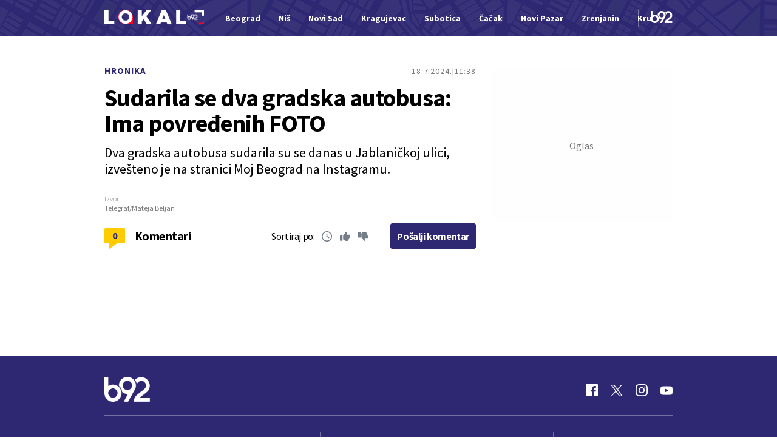

--- FILE ---
content_type: text/html; charset=UTF-8
request_url: https://www.b92.net/svi-komentari/41075
body_size: 13676
content:
<!DOCTYPE html>
<html lang="sr">
<head>

    
    <title>Svi komentari -  Sudarila se dva gradska autobusa: Ima povređenih FOTO  -  B92</title>
    <meta charset="UTF-8">

    <meta name="viewport" content="width=device-width, initial-scale=1.0">
    <meta name="app-context" content="page">
    <meta name="robots" content="max-image-preview:large">
    
                    <meta name="type" content="Vesti">
    <meta name="author" content="B92">
    <meta name="description" content="Dva gradska autobusa sudarila su se danas u Jablaničkoj ulici, izvešteno je na stranici Moj Beograd na Instagramu.">
    <meta name="keywords" content="B92, najnovije vesti">
    
            <meta name="theme-color" content="#2e2873">
            <meta name="locale" content="sr_RS">
    <meta name="url" content="https://www.b92.net/svi-komentari/41075">
    <meta name="image" content="https://www.b92.net/data/images/2024-05-27/30731_shutterstock-1676560699_f.jpg" />

    

    <link rel="canonical" href="https://www.b92.net/svi-komentari/41075">

    
    
    <!-- UPSCORE LANDING START -->
    <script> (function(u,p,s,c,r){u[r]=u[r]||function(p){(u[r].q=u[r].q||[]).push(p)},u[r].ls=1*new Date();
        var a=p.createElement(s),m=p.getElementsByTagName(s)[0];a.async=1;a.src=c;m.parentNode.insertBefore(a,m) })
        (window,document,'script','//files.upscore.com/async/upScore.js','upScore');
            upScore({
        config:{
            domain: 'b92.net',
            article: '#article-content',
            track_positions: true
        },
        data: {
                    section: 'Lokal',
                    taxonomy: 'Hronika,Beograd, autobus, sudar,Telegraf/Mateja Beljan',
            object_id: '41075-com',
            pubdate: '2024-07-18T11:38:00+02:00',
            author: 'KK111',
            object_type: 'comments',
        }});
    </script>
    <!-- UPSCORE LANDING END -->

    
    <meta property="og:title" content='Sudarila se dva gradska autobusa: Ima povređenih FOTO'>
    <meta property="og:locale" content="sr_RS">
    <meta property="og:type" content="Vesti">
    <meta property="og:url" content='https://www.b92.net/svi-komentari/41075'>
    <meta property="og:image" content="https://www.b92.net/data/images/2024-05-27/30731_shutterstock-1676560699_f.jpg" />
    <meta property="og:keywords" content="B92, najnovije vesti">
    <meta property="og:description" content="Dva gradska autobusa sudarila su se danas u Jablaničkoj ulici, izvešteno je na stranici Moj Beograd na Instagramu.">
    <meta property="og:site_name" content="B92.net">
    <meta property="og:theme-color" content="#FF4B51">
    

    <meta name="twitter:title" content='Sudarila se dva gradska autobusa: Ima povređenih FOTO'>
    <meta name="twitter:locale" content="sr_RS">
    <meta name="tw:type" content="Vesti">
    <meta name="twitter:url" content="https://www.b92.net/svi-komentari/41075">
    <meta name="twitter:keywords" content="B92, najnovije vesti">
    <meta name="twitter:description" content="Dva gradska autobusa sudarila su se danas u Jablaničkoj ulici, izvešteno je na stranici Moj Beograd na Instagramu.">
    <meta name="twitter:theme-color" content="#FF4B51">
    <meta name="twitter:image" content="https://www.b92.net/data/images/2024-05-27/30731_shutterstock-1676560699_f.jpg" />
    <meta property="fb:pages" content="293558305836">

    
    <!--ios compatibility-->
    <meta name="apple-mobile-web-app-capable" content="yes">
    <meta name="apple-mobile-web-app-title" content='Svi komentari -  Sudarila se dva gradska autobusa: Ima povređenih FOTO  -  B92'>
    <link rel="apple-touch-icon" href="/files/b92/img/icons/apple-icon-144x144.png">

    <!--Android compatibility-->
    <meta name="mobile-web-app-capable" content="yes">
    <meta name="application-name" content='Svi komentari -  Sudarila se dva gradska autobusa: Ima povređenih FOTO  -  B92'>

        <script src="https://js.hcaptcha.com/1/api.js?hl=sr" async defer></script>

    <meta name="msapplication-TileColor" content="#312670">
    <meta name="msapplication-TileImage" content="/files/b92/img/icons/ms-icon-144x144.png">

        <script type="application/ld+json">
    {
        "@context": "http://schema.org",
        "@type": "NewsArticle",
        "mainEntityOfPage": {
            "@type": "WebPage",
            "@id": "https://www.b92.net/lokal/beograd/hronika/41075/sudarila-se-dva-gradska-autobusa-ima-povredjenih-foto/vest"
        },
        "headline": "Sudarila se dva gradska autobusa: Ima povređenih FOTO",
        "articleBody": "Na fotografiji koju su objavili vidi se da su dva autobusa Gradskog saobraćajnog preduzeća&amp;nbsp;naletela jedno na drugo.Povređene su dve putnice, u svakom autobusu po jedna žena zadobila je povrede, dok su vozači pro&amp;scaron;li bez povreda, kazali su nam u GSP.Oba autobusa radila su na liniji 52.&amp;nbsp;&amp;nbsp;&amp;nbsp;&amp;nbsp;&amp;nbsp;Прикажи ову објаву у апликацији Instagram&amp;nbsp;&amp;nbsp;&amp;nbsp;&amp;nbsp;&amp;nbsp;&amp;nbsp;&amp;nbsp;&amp;nbsp;&amp;nbsp;&amp;nbsp;&amp;nbsp;Објава коју дели MOJ - BEOGRAD (@moj_beo_grad_)&amp;nbsp;",
        "wordCount": 79,
        "image":
            [
                "https://www.b92.net/data/images/2024-05-27/30731_shutterstock-1676560699_orig.jpg",
                "https://www.b92.net/data/images/2024-05-27/30731_shutterstock-1676560699_s.jpg",
                "https://www.b92.net/data/images/2024-05-27/30731_shutterstock-1676560699_f.jpg"
            ],
        "datePublished": "2024-07-18T11:38:00+02:00",
        "dateModified": "2024-07-18T11:38:00+02:00",
        "author": {
            "@type": "Person",
            "name": "Telegraf/Mateja Beljan",
            "url" : ""
        },
        "description": "Dva gradska autobusa sudarila su se danas u Jablaničkoj ulici, izvešteno je na stranici Moj Beograd na Instagramu."


    }
</script>

    
            <meta http-equiv="refresh" content="900" >
    

    <link rel="icon" type="image/png" href="/files/b92/img/icons/android-icon-192x192.png">

            <link rel="icon" type="image/x-icon" href="/files/b92/lokal-icon/favicon.ico">
    
    <!--CSS FILES-->
    <link rel="preconnect" href="https://fonts.googleapis.com">
    <link rel="preconnect" href="https://fonts.gstatic.com" crossorigin>
            <link href="https://fonts.googleapis.com/css2?family=Barlow+Semi+Condensed:wght@700&family=Barlow:wght@500&family=Source+Sans+Pro:ital,wght@0,300;0,400;0,600;0,700;1,400;1,600&family=Noto+Sans:wght@400&family=Poppins:wght@300;400;500;600;700&display=swap" rel="stylesheet">
    
    
    <link href="https://b92s.net/v5/css/videojs.b92.css?v=9" rel="stylesheet" type="text/css" />
    <link rel="stylesheet" type="text/css" href="https://b92s.net/video.js/video-js.min.css?v=9">
    <link rel="stylesheet" type="text/css" href="https://b92s.net/video.js/videojs-contrib-ads/videojs-contrib-ads.css?v=9">
    <link rel="stylesheet" type="text/css" href="https://b92s.net/video.js/videojs-contrib-ads/videojs.ads.css?v=9">
    <link rel="stylesheet" type="text/css" href="https://b92s.net/video.js/videojs-ima/videojs.ima.css?v=9">
    

    
                        <link href="/files/b92/css/owl.carousel.css?v=9" rel="stylesheet" type="text/css" />
            <link href="/files/b92/css/swiper.bundle.min.css?v=9" rel="stylesheet" type="text/css" />
            <link href="/files/b92/css/jquery.fancybox.min.css?v=9" rel="stylesheet" type="text/css" />
                        
                                    <link href="/files/b92/css/single-news.css?v=9" rel="stylesheet" type="text/css" />
                    
        
        

    <link rel="stylesheet" href="/files/custom.css?v=9">

        
    
            <!-- (C)2000-2024 Gemius SA - gemiusPrism  / b92.net/b92.net NOVO -->
        <script type="text/javascript">
            var pp_gemius_identifier = '0muV7_tOkU1KgBjG_YgmYXZ3PxO1Bvs7Bs3cYFrAlOD.p7';
            // lines below shouldn't be edited
            function gemius_pending(i) { window[i] = window[i] || function() {var x = window[i+'_pdata'] = window[i+'_pdata'] || []; x[x.length]=Array.prototype.slice.call(arguments, 0);};};
            (function(cmds) { var c; while(c = cmds.pop()) gemius_pending(c)})(['gemius_cmd', 'gemius_hit', 'gemius_event', 'gemius_init', 'pp_gemius_hit', 'pp_gemius_event', 'pp_gemius_init']);
            window.pp_gemius_cmd = window.pp_gemius_cmd || window.gemius_cmd;
            (function(d,t) {try {var gt=d.createElement(t),s=d.getElementsByTagName(t)[0],l='http'+((location.protocol=='https:')?'s':''); gt.setAttribute('async','async');
            gt.setAttribute('defer','defer'); gt.src=l+'://gars.hit.gemius.pl/xgemius.js'; s.parentNode.insertBefore(gt,s);} catch (e) {}})(document,'script');
        </script>
        <script type="text/javascript">

    let data = {
        'taxonomy' : "Hronika,Beograd, autobus, sudar,Telegraf/Mateja Beljan",
    };

    window.dataLayer = window.dataLayer ?? [];
    window.dataLayer.push(data);
</script>

    <!-- Google Tag Manager -->
    <script>(function(w,d,s,l,i){w[l]=w[l]||[];w[l].push({'gtm.start':
    new Date().getTime(),event:'gtm.js'});var f=d.getElementsByTagName(s)[0],
    j=d.createElement(s),dl=l!='dataLayer'?'&l='+l:'';j.async=true;j.src=
    'https://www.googletagmanager.com/gtm.js?id='+i+dl;f.parentNode.insertBefore(j,f);
    })(window,document,'script','dataLayer','GTM-K88DKZX');</script>
    <!-- End Google Tag Manager -->

    

    
            <script>

            let adsKeywords = {"pageType":"comments","articleId":41075,"bannerSafe":"1","section":"Lokal","articleCategory":"Beograd","articleSubcategory":"Hronika","source":"Telegraf\/Mateja Beljan","pubdate":"2024-07-18 11:38:00","author":"KK111","articleTags":["Beograd","autobus","sudar"]};

        </script>
        <!--Google Ad Manager GAM start-->
<script async='async' src='https://www.googletagservices.com/tag/js/gpt.js'></script>
<script async src="https://adxbid.info/b92net_lokal.js"></script>
<script>


  let adOceanKeys = [];
  adOceanKeys.push(adsKeywords['section'], adsKeywords['articleCategory'],adsKeywords['articleSubcategory'], adsKeywords['articleId']);
  adOceanKeys = adOceanKeys.concat(adsKeywords['articleTags']);

  var googletag = googletag || {};
  googletag.cmd = googletag.cmd || [];
</script>
<script>
  googletag.cmd.push(function() {
    //mapping
    var mappingMobile = googletag.sizeMapping().
    addSize([0, 0], [[320, 100], [320, 50], [300, 250], [300, 100], [250, 250],[1, 1], 'fluid']).
    build();
    // slots
    var gptAdSlots = [];

    gptAdSlots[0] = googletag.defineSlot('/1092830/B92_AdX_mobile_top_parent/B92_AdX_Mobile_Top_Lokal', [[300, 250],[300, 100], [320, 50], [320, 100]], 'div-gpt-ad-1709219602019-0').
    defineSizeMapping(mappingMobile).
    addService(googletag.pubads());
    gptAdSlots[1] = googletag.defineSlot('/1092830/b92_adx_mobile_1_parent/b92_adx_mobile_1_lokal', [[320, 50], [300, 250], [300, 100], [320, 100]], 'div-gpt-ad-1709219605808-0').
    defineSizeMapping(mappingMobile).
    addService(googletag.pubads());
    gptAdSlots[2] = googletag.defineOutOfPageSlot('/1092830/Web_Interstitial', googletag.enums.OutOfPageFormat.INTERSTITIAL).
    defineSizeMapping(mappingMobile).
    addService(googletag.pubads());
    gptAdSlots[3] = googletag.defineSlot('/21836280021/adxp_b92_net_sticky', [[320, 100], [728, 90], [320, 50], [970, 90]], 'adxp_b92_net_sticky').addService(googletag.pubads());
    gptAdSlots[4] =    googletag.defineSlot('/1092830/1x1', [1, 1], 'div-gpt-ad-1717589365473-0').addService(googletag.pubads());
    if(adsKeywords.pageType != "article"){
      gptAdSlots[5] = googletag.defineSlot('/1092830/b92_adx_mobile_2_parent/b92_adx_mobile_2_lokal', [[320, 50], [300, 250], [300, 100], [320, 100]], 'div-gpt-ad-1709219609380-0').
      defineSizeMapping(mappingMobile).
      addService(googletag.pubads());
      gptAdSlots[6] = googletag.defineSlot('/1092830/b92_adx_mobile_3_parent/b92_adx_mobile_3_lokal', [[320, 50], [300, 250], [300, 100], [320, 100]], 'div-gpt-ad-1709219613197-0').
      defineSizeMapping(mappingMobile).
      addService(googletag.pubads());
    }else{
      gptAdSlots[5] = googletag.defineSlot('/1092830/b92_under_article_1_parent/b92_under_article_1_lokal', [[300, 250], [300, 100]], 'div-gpt-ad-1709207408106-0').
      addService(googletag.pubads());
      gptAdSlots[6] = googletag.defineSlot('/1092830/b92_under_article_2_parent/b92_under_article_2_lokal', [[300, 250], [300, 100]], 'div-gpt-ad-1709207409917-0').
      addService(googletag.pubads());     
    }
    googletag.pubads().setTargeting("section", adsKeywords['section']);
    // start
    googletag.pubads().setTargeting("section", adsKeywords['section']);
    googletag.pubads().setTargeting("category", adsKeywords['articleCategory']);
    googletag.pubads().setTargeting("tag", adsKeywords['articleTags']);
    googletag.pubads().setTargeting("id", adsKeywords['articleId']);
    googletag.pubads().disableInitialLoad();
    googletag.pubads().enableSingleRequest();
    googletag.pubads().collapseEmptyDivs(true,true);
    /*googletag.pubads().enableLazyLoad({
        fetchMarginPercent: 200,
        renderMarginPercent: 100,
        mobileScaling: 2.0
    });*/
    googletag.enableServices();
  });
</script>
<!--Google Ad Manager GAM end--><script type="text/javascript" src="//b92rs.adocean.pl/files/js/ado.js"></script>
<script type="text/javascript">
/* (c)AdOcean 2003-2024 */
        if(typeof ado!=="object"){ado={};ado.config=ado.preview=ado.placement=ado.master=ado.slave=function(){};}
        ado.config({mode: "old", xml: false, consent: true, characterEncoding: true});
        ado.preview({enabled: true, emiter: "b92rs.adocean.pl", id: "w8qbmKoFSE48rQlJpcC0cBz8s_HGPjI3bj.mBWRwSqf.E7"});
</script>
<!-- start master -->
<script type="text/javascript">
/* (c)AdOcean 2003-2024, MASTER: b92.net.B92.net NOVO.B92.net.Lokal */
ado.master({id: '3zZM3YjbPTjYuy5qPnESUR_Iri852Brqhhi7.PaBFYL.V7', server: 'b92rs.adocean.pl', keys: adOceanKeys });
</script>
<!--  end master  -->
                                                                                                                    <!-- DIDOMI CMP START -->
<script type="text/javascript">window.gdprAppliesGlobally=true;(function(){function n(e){if(!window.frames[e]){if(document.body&&document.body.firstChild){var t=document.body;var r=document.createElement("iframe");r.style.display="none";r.name=e;r.title=e;t.insertBefore(r,t.firstChild)}else{setTimeout(function(){n(e)},5)}}}function e(r,a,o,s,c){function e(e,t,r,n){if(typeof r!=="function"){return}if(!window[a]){window[a]=[]}var i=false;if(c){i=c(e,n,r)}if(!i){window[a].push({command:e,version:t,callback:r,parameter:n})}}e.stub=true;e.stubVersion=2;function t(n){if(!window[r]||window[r].stub!==true){return}if(!n.data){return}var i=typeof n.data==="string";var e;try{e=i?JSON.parse(n.data):n.data}catch(t){return}if(e[o]){var a=e[o];window[r](a.command,a.version,function(e,t){var r={};r[s]={returnValue:e,success:t,callId:a.callId};if(n.source){n.source.postMessage(i?JSON.stringify(r):r,"*")}},a.parameter)}}if(typeof window[r]!=="function"){window[r]=e;if(window.addEventListener){window.addEventListener("message",t,false)}else{window.attachEvent("onmessage",t)}}}e("__uspapi","__uspapiBuffer","__uspapiCall","__uspapiReturn");n("__uspapiLocator");e("__tcfapi","__tcfapiBuffer","__tcfapiCall","__tcfapiReturn");n("__tcfapiLocator");(function(e){var t=document.createElement("link");t.rel="preconnect";t.as="script";var r=document.createElement("link");r.rel="dns-prefetch";r.as="script";var n=document.createElement("link");n.rel="preload";n.as="script";var i=document.createElement("script");i.id="spcloader";i.type="text/javascript";i["async"]=true;i.charset="utf-8";var a="https://sdk.privacy-center.org/"+e+"/loader.js?target="+document.location.hostname;if(window.didomiConfig&&window.didomiConfig.user){var o=window.didomiConfig.user;var s=o.country;var c=o.region;if(s){a=a+"&country="+s;if(c){a=a+"&region="+c}}}t.href="https://sdk.privacy-center.org/";r.href="https://sdk.privacy-center.org/";n.href=a;i.src=a;var d=document.getElementsByTagName("script")[0];d.parentNode.insertBefore(t,d);d.parentNode.insertBefore(r,d);d.parentNode.insertBefore(n,d);d.parentNode.insertBefore(i,d)})("5d4f9a97-bbaf-43db-8979-d91911adce82")})();</script>
<script type="text/javascript">
window.didomiConfig = {
    user: {
        bots: {
            consentRequired: false,
            types: ['crawlers', 'performance'],
            // https://developers.didomi.io/cmp/web-sdk/consent-notice/bots
            extraUserAgents: ['cXensebot', 'Lighthouse'],
        }
    }
};
</script>
<!-- DIDOMI CMP END --><style>
.single-news-content .banner-responsive {
	flex-direction:  column;
}
.single-news-content .banner-responsive > * {
	width: auto !important;
}
.single-news-content .banner-responsive .banner-wrapper {
	width: 100%;
}
.single-news-content .banner-responsive .banner-wrapper .banner-inner {
	    display: flex;
	    flex-wrap: wrap;
    justify-content: space-around;
}
.single-news-content .banner-responsive .banner-wrapper .banner-inner div {
	margin-bottom: 10px;
}
@media screen and (max-width: 991px){
	.lupon-sticky { bottom: 70px !important;}
}
</style>
                                                                                                                    <script type="text/javascript">
    (function(c,l,a,r,i,t,y){
        c[a]=c[a]||function(){(c[a].q=c[a].q||[]).push(arguments)};
        t=l.createElement(r);t.async=1;t.src="https://www.clarity.ms/tag/"+i;
        y=l.getElementsByTagName(r)[0];y.parentNode.insertBefore(t,y);
    })(window, document, "clarity", "script", "fqzxjiy0w7");
</script>
                                                                                                                    <script async src='https://hl.upscore.com/config/b92.net.js'></script>
                                                                                                                    <!--<head>-->
<script>
  var esadt;esadt||((esadt=esadt||{}).cmd=esadt.cmd||[],function(){var t=document.createElement("script");t.async=!0,t.id="esadt",t.type="text/javascript";var e="https:"==document.location.protocol;t.src=(e?"https:":"http:")+"///sspjs.eskimi.com/esadt.js",(e=document.getElementsByTagName("script")[0]).parentNode.insertBefore(t,e)}());
</script>
<!--</head>-->
                                                                                                                    <style>
.banner-inner{
	background: white;
}
</style>
                                                
    


</head>

<body>
  <!-- Google Tag Manager (noscript) -->
    <noscript><iframe src="https://www.googletagmanager.com/ns.html?id=GTM-PHVNJCRH" height="0" width="0" style="display:none;visibility:hidden"></iframe></noscript>
    <!-- End Google Tag Manager (noscript) --><!-- End Google Tag Manager (noscript) -->
    
    <div id="banner-left" class="big-banner banner-left">
                                <div id="adoceanb92rswgoreqlfkg"></div>
<script type="text/javascript">
/* (c)AdOcean 2003-2024, b92.net.B92.net NOVO.B92.net.Lokal.Wallpaper Left */
ado.slave('adoceanb92rswgoreqlfkg', {myMaster: '3zZM3YjbPTjYuy5qPnESUR_Iri852Brqhhi7.PaBFYL.V7' });
</script>
                            </div>
            
    <div id="banner-right" class="big-banner banner-right">
                                <div id="adoceanb92rsthfiinfkqb"></div>
<script type="text/javascript">
/* (c)AdOcean 2003-2024, b92.net.B92.net NOVO.B92.net.Lokal.Wallpaper Right */
ado.slave('adoceanb92rsthfiinfkqb', {myMaster: '3zZM3YjbPTjYuy5qPnESUR_Iri852Brqhhi7.PaBFYL.V7' });
</script>
                            </div>
            
    <div class="header-lokal-wrapper">
<div class="banner-header">
    <div class='container'>
        <div class="banner">
                <div class='banner-wrapper'>
                    <div class='banner-inner'>
                                                <div id="adoceanb92rsmfqeovhmgm"></div>
<script type="text/javascript">
/* (c)AdOcean 2003-2024, b92.net.B92.net NOVO.B92.net.Lokal.Header Wallpaper */
ado.slave('adoceanb92rsmfqeovhmgm', {myMaster: '3zZM3YjbPTjYuy5qPnESUR_Iri852Brqhhi7.PaBFYL.V7' });
</script>
                                            </div>
                </div>
            </div>
                </div>
</div>
    
    <header class="header-lokal" style="background-color:#282764;
    background-image: url('/data/images/category/1_heder-desktop-1x_orig.png');">
    <div class="container">
        <div class="header-wrapper">
            <a href="/lokal/" class="header-logo" aria-label="Logo">
                <img src="/files/b92/img/logo-lokal.png" alt="Logo" width="164" height="24">
            </a>
            <div class="header-scroll-menu">
                                                                <a href="/lokal/beograd">
                <span style="color:#FFFFFF">Beograd</span></a>
                                                                            <a href="/lokal/nis">
                <span style="color:#FFFFFF">Niš</span></a>
                                                                            <a href="/lokal/novi-sad">
                <span style="color:#FFFFFF">Novi Sad</span></a>
                                                                            <a href="/lokal/kragujevac">
                <span style="color:#FFFFFF">Kragujevac</span></a>
                                                                            <a href="/lokal/subotica">
                <span style="color:#FFFFFF">Subotica</span></a>
                                                                            <a href="/lokal/cacak">
                <span style="color:#FFFFFF">Čačak</span></a>
                                                                            <a href="/lokal/novi-pazar">
                <span style="color:#FFFFFF">Novi Pazar</span></a>
                                                                            <a href="/lokal/zrenjanin">
                <span style="color:#FFFFFF">Zrenjanin</span></a>
                                                                            <a href="/lokal/krusevac">
                <span style="color:#FFFFFF">Kruševac</span></a>
                                                                            <a href="/lokal/leskovac">
                <span style="color:#FFFFFF">Leskovac</span></a>
                                                                            <a href="/lokal/jagodina">
                <span style="color:#FFFFFF">Jagodina</span></a>
                                                                            <a href="/lokal/sid">
                <span style="color:#FFFFFF">Šid</span></a>
                                        </div>
            <a href="/" class="header-logo-home" aria-label="Logo">
                <img src="/files/b92/img/logo-b92.png" alt="Logo" width="36" height="19">
            </a>
        </div>
    </div>
    <div class="new-live-news">
        <span class="new-live-btn">Nova vest</span>
    </div>
</header>
</div>

    
    <main >

        <style>
    .single-comment .single-comment .single-comment {
        padding:0px !important;
    }
    .remove-right-border {
        border:0 !important;
    }
</style>

<!-- banner code for billboard-1-desktop -->
                    <div class="banner bnr-desktop">
                        <div class='banner-wrapper'>
                            <div class='banner-inner '>
                            <div id="adoceanb92rssdcihletns"></div>
<script type="text/javascript">
/* (c)AdOcean 2003-2024, b92.net.B92.net NOVO.B92.net.Lokal.BillboardPush */
ado.slave('adoceanb92rssdcihletns', {myMaster: '3zZM3YjbPTjYuy5qPnESUR_Iri852Brqhhi7.PaBFYL.V7' });
</script>
                            </div>
                        </div>
                    </div>
                                                            
    


    <section class="single-news comments-page">
        <div class="container">
            <div class="layout">
                <div class="main-content">
                    <div class="single-news-header">
                        <a href="https://www.b92.net/lokal/beograd/hronika"
                            class="single-news-category">Hronika</a>
                                                            <a href="https://www.b92.net/svi-komentari/41075" class="single-news-comments-number">0</a>
                                                                                <div class="single-news-time">
                                <p class="single-news-date">18.7.2024.</p>
                                <p class="single-news-hour">11:38</p>
                            </div>
                                                <h1 class="single-news-title">
                            
                            <a href="https://www.b92.net/lokal/beograd/hronika/41075/sudarila-se-dva-gradska-autobusa-ima-povredjenih-foto/vest">
                                
                                                                Sudarila se dva gradska autobusa: Ima povređenih FOTO
                            </a>
                        </h1>
                        <p class="single-news-short-description">Dva gradska autobusa sudarila su se danas u Jablaničkoj ulici, izvešteno je na stranici Moj Beograd na Instagramu.</p>
                            
                                                        
                                                                                                <p class="single-news-source">Izvor: <span>Telegraf/Mateja Beljan</span></p>
                                                                                                                                                        <figure class="single-news-lead-image">
                                    <picture>
                                                                                    <source
                                                srcset="/data/images/2024-05-27/30731_shutterstock-1676560699_f.webp?timestamp=1721298538"
                                                media="(min-width: 1265px)" type="image/webp">
                                                                                    <source
                                                srcset="/data/images/2024-05-27/30731_shutterstock-1676560699_kfl.webp?timestamp=1721298538"
                                                media="(min-width: 992px)" type="image/webp">
                                                                                    <source
                                                srcset="/data/images/2024-05-27/30731_shutterstock-1676560699_f.webp?timestamp=1721298538"
                                                media="(min-width: 768px)" type="image/webp">
                                                                                    <source
                                                srcset="/data/images/2024-05-27/30731_shutterstock-1676560699_kfl.webp?timestamp=1721298538"
                                                media="(min-width: 560px)" type="image/webp">
                                                                                    <source
                                                srcset="/data/images/2024-05-27/30731_shutterstock-1676560699_ig.webp?timestamp=1721298538"
                                                media="(min-width: 100px)" type="image/webp">
                                                                                <img src="/data/images/2024-05-27/30731_shutterstock-1676560699_f.jpg?timestamp=1721298538"
                                            alt="Sudarila se dva gradska autobusa: Ima povređenih FOTO"
                                            srcset="/data/images/2024-05-27/30731_shutterstock-1676560699_f.jpg?timestamp=1721298538"
                                            class="lazyload">
                                        <span class="image-source">Shutterstock/ToskanaINC</span>
                                        
                                    </picture>
                                </figure>

                                <div class="single-news-share">
    <p>Podeli:</p>
    <a href="https://facebook.com/sharer.php?u=https%3A%2F%2Fwww.b92.net%2Fsvi-komentari%2F41075" target="_blank">
        <svg width='16' height="16">
            <use xlink:href="/files/b92/fontawesome/brands.svg#square-facebook"></use>
        </svg>
    </a>
            <a href="https://twitter.com/intent/tweet?text=Sudarila+se+dva+gradska+autobusa%3A+Ima+povre%C4%91enih+FOTO+via+%40b92vesti&url=https%3A%2F%2Fwww.b92.net%2Fsvi-komentari%2F41075" target="_blank">
            <svg width='19' height="16">
                <use xlink:href="/files/b92/fontawesome/brands.svg#x-twitter"></use>
            </svg>
        </a>
        <a href="javascript:;" type="button" onclick="Copy();">
        <svg width='18' height="14">
            <use xlink:href="/files/b92/fontawesome/solid.svg#link"></use>
        </svg>
    </a>
    <a href="mailto:?subject=Sudarila se dva gradska autobusa: Ima povređenih FOTO&body=https://www.b92.net/lokal/beograd/hronika/41075/sudarila-se-dva-gradska-autobusa-ima-povredjenih-foto/vest" target="_blank">
        <svg width='18' height="15">
            <use xlink:href="/files/b92/fontawesome/solid.svg#envelope"></use>
        </svg>
    </a>
    <a href="https://linkedin.com/shareArticle?mini=true&url=https%3A%2F%2Fwww.b92.net%2Fsvi-komentari%2F41075"
        class='fab fa-linkedin-in' target="_blank">
        <svg width='17' height="16">
            <use xlink:href="/files/b92/fontawesome/brands.svg#linkedin-in"></use>
        </svg>
    </a>
</div>
<script>
    function Copy() {
        var dummy = document.createElement('input'),
            text = window.location.href;
        document.body.appendChild(dummy);
        dummy.value = text;
        dummy.select();
        document.execCommand('copy');
        document.body.removeChild(dummy);
    }
</script>
                                                    </div>
                    <section class="news-comments" id='comments'>
                        <div class="comments-header">
                            <h4 class="section-title comments-title">
                                <a href="https://www.b92.net/svi-komentari/41075" class="single-news-comments-number">0</a>
                                <span>Komentari</span>
                            </h4>
                            <div class="sort-comments">
                                <p>Sortiraj po:</p>
                                <a class="sort-comments-button" data-code="time">
                                    <svg width='17' height="17">
                                        <use xlink:href="/files/b92/fontawesome/regular.svg#clock"></use>
                                    </svg>
                                </a>
                                <a class="sort-comments-button" data-code="positive_votes">
                                    <svg width='17' height="17">
                                        <use xlink:href="/files/b92/fontawesome/solid.svg#thumbs-up"></use>
                                    </svg>
                                </a>
                                <a class="sort-comments-button" data-code="negative_votes">
                                    <svg width='17' height="17">
                                        <use xlink:href="/files/b92/fontawesome/solid.svg#thumbs-down"></use>
                                    </svg>
                                </a>
                            </div>
                            <a href="https://www.b92.net/ostavi-komentar/41075" class="btn purple-btn">Pošalji komentar</a>
                        </div>
                        <div class="news-comments-body">
                            
                        </div>
                        
                    </section>
                </div>
                <div class="sidebar">
                    <!-- banner code for sidebar1-desktop -->
                    <div class="banner bnr-desktop">
                        <div class='banner-wrapper'>
                            <div class='banner-inner '>
                            <div id="adoceanb92rsxnqkpopsnt"></div>
<script type="text/javascript">
/* (c)AdOcean 2003-2024, b92.net.B92.net NOVO.B92.net.Lokal.300x250 */
ado.slave('adoceanb92rsxnqkpopsnt', {myMaster: '3zZM3YjbPTjYuy5qPnESUR_Iri852Brqhhi7.PaBFYL.V7' });
</script>
                            </div>
                        </div>
                    </div>
                                                            
    


                </div>
            </div>
        </div>
    </section>

    </main>
    <div class='container'>
        <div class='banner-responsive'>
                                    <!-- banner code for widget -->
                    <div class="banner ">
                        <div class='banner-wrapper'>
                            <div class='banner-inner'>
                            <div id="adoceanb92rsoagojwmqii"></div>
<script type="text/javascript">
/* (c)AdOcean 2003-2024, b92.net.B92.net NOVO.B92.net.Lokal.300x250_4 */
ado.slave('adoceanb92rsoagojwmqii', {myMaster: '3zZM3YjbPTjYuy5qPnESUR_Iri852Brqhhi7.PaBFYL.V7' });
</script><div id="adoceanb92rslbnentgfnh"></div>
<script type="text/javascript">
/* (c)AdOcean 2003-2024, b92.net.B92.net NOVO.B92.net.Lokal.300x250_5 */
ado.slave('adoceanb92rslbnentgfnh', {myMaster: '3zZM3YjbPTjYuy5qPnESUR_Iri852Brqhhi7.PaBFYL.V7' });
</script>
                            </div>
                        </div>
                    </div>
                                    <!-- banner code for widget -->
                    <div class="banner ">
                        <div class='banner-wrapper'>
                            <div class='banner-inner'>
                            <!-- /1092830/1x1 -->
<div id='div-gpt-ad-1717589365473-0'>
  <script>
    googletag.cmd.push(function() { googletag.display('div-gpt-ad-1717589365473-0'); });
  </script>
</div>
                            </div>
                        </div>
                    </div>
                            </div>
            
    


    </div>
    
    

        <div class='container'>
            </div>
    
    <div class='container'>
            </div>


    <footer>
    <div class="container">
            <div class="footer-wrapper">
                    <div class="footer-top">
                            <a href="https://www.b92.net" class="footer-logo">
                                    <img src="/files/b92/img/logo-b92.png" alt="b92" width="76" height="42">
                            </a>
                            <div class="social-box">
                                    <a href="https://www.facebook.com/B92vesti/" aria-label="Facebook">
                                            <img src="/files/b92/img/icons/facebook.png" alt="facebook icon" width="20" height="20">
                                    </a>
                                    <a href="https://twitter.com/b92vesti/" aria-label="Twitter">
                                            <img src="/files/b92/img/icons/twitter-x.png" alt="twitter icon" width="20" height="20">
                                    </a>
                                    <a href="https://www.instagram.com/b92net/" aria-label="Instagram">
                                            <img src="/files/b92/img/icons/instagram.png" alt="instagram icon" width="20" height="20">
                                    </a>
                                    <a href="https://www.youtube.com/@B92TV" aria-label="Youtube">
                                            <img src="/files/b92/img/icons/youtube.png" alt="youtube icon" width="20" height="20">
                                    </a>
                            </div>
                    </div>
                    <div class="footer-menu-app-wrapper">
                            <div class="footer-menu-wrapper">
                                                                            <ul class="footer-category-menu">
                                                                                            <li class="menu-item">

                                                                                                            <a href="https://www.b92.net/info"
                                                        class="menu-link">Info</a>
                                                                                                    </li>
                                                                                            <li class="menu-item">

                                                                                                            <a href="https://www.b92.net/sport" class="menu-link">
                                                            Sport
                                                        </a>
                                                                                                    </li>
                                                                                            <li class="menu-item">

                                                                                                            <a href="https://www.b92.net/biz" class="menu-link">
                                                            Biz
                                                        </a>
                                                                                                    </li>
                                                                                            <li class="menu-item">

                                                                                                            <a href="https://www.b92.net/zivot"
                                                        class="menu-link">Život</a>
                                                                                                    </li>
                                                                                            <li class="menu-item">

                                                                                                            <a href="https://www.b92.net/zdravlje"
                                                        class="menu-link">Zdravlje</a>
                                                                                                    </li>
                                                                                            <li class="menu-item">

                                                                                                            <a href="https://www.b92.net/putovanja" class="menu-link">
                                                            Putovanja
                                                        </a>
                                                                                                    </li>
                                                                                            <li class="menu-item">

                                                                                                            <a href="https://www.b92.net/kultura"
                                                        class="menu-link">Kultura</a>
                                                                                                    </li>
                                                                                            <li class="menu-item">

                                                                                                            <a href="https://superzena.b92.net" class="menu-link">
                                                            Superžena
                                                        </a>
                                                                                                    </li>
                                                                                            <li class="menu-item">

                                                                                                            <a href="https://www.b92.net/esports"
                                                        class="menu-link">eSports</a>
                                                                                                    </li>
                                                                                            <li class="menu-item">

                                                                                                            <a href="https://www.b92.net/tehnopolis"
                                                        class="menu-link">Tehnopolis</a>
                                                                                                    </li>
                                                                                            <li class="menu-item">

                                                                                                            <a href="https://www.b92.net/automobili"
                                                        class="menu-link">Automobili</a>
                                                                                                    </li>
                                                                                            <li class="menu-item">

                                                                                                            <a href="https://www.b92.net/lokal" class="menu-link">
                                                            Lokal
                                                        </a>
                                                                                                    </li>
                                                                                    </ul>
                                    
                                    <div class="footer-menu-inner">
                                            <ul class="footer-media-menu">
                                                    <li class="menu-item">
                                                            <a href="https://www.b92.net/video" class="menu-link">Video</a>
                                                    </li>
                                                    <li class="menu-item d-none">
                                                            <a href="" class="menu-link">Aplikacije</a>
                                                    </li>
                                                    <li class="menu-item">
                                                            <a href="https://b92.tv" class="menu-link">TV</a>
                                                    </li>
                                                    <li class="menu-item">
                                                            <a href="https://www.b92.net/specijal/3/english" class="menu-link">English</a>
                                                    </li>
                                                    <li class="menu-item">
                                                        <a href="https://www.b92.net/vreme" class="menu-link">Vreme</a>
                                                    </li>
                                            </ul>
                                            
                                                                                            <ul class="footer-company-menu">
                                                                                                            
                                                        <li class="menu-item">
                                                            <a href="https://www.b92.net/stranica/5/marketing" class="menu-link">Marketing</a>
                                                        </li>

                                                                                                            
                                                        <li class="menu-item">
                                                            <a href="https://www.b92.net/stranica/1/impresum" class="menu-link">Impresum</a>
                                                        </li>

                                                                                                            
                                                        <li class="menu-item">
                                                            <a href="https://www.b92.net/stranica/3/pravila-koriscenja" class="menu-link">Pravila korišćenja</a>
                                                        </li>

                                                                                                            
                                                        <li class="menu-item">
                                                            <a href="https://www.b92.net/stranica/2/politika-privatnosti" class="menu-link">Politika privatnosti</a>
                                                        </li>

                                                                                                            
                                                        <li class="menu-item">
                                                            <a href="https://www.b92.net/stranica/11/aplikacije" class="menu-link">Aplikacije</a>
                                                        </li>

                                                                                                            
                                                        <li class="menu-item">
                                                            <a href="https://www.b92.net/stranica/13/rss" class="menu-link">RSS</a>
                                                        </li>

                                                                                                        <li class="menu-item">
                                                        <a href="https://www.b92.net/stranica/kontakt" class="menu-link">Kontakt</a>
                                                    </li>
                                                </ul>
                                                                                </div>
                            </div>
                            <div class="footer-app-wrapper">
                                    <p>Skini aplikaciju</p>
                                    <div class="app-links">
                                            <a href="https://play.google.com/store/apps/details?id=net.b92.android.brisbane&amp;hl=en&amp;gl=US" aria-label="Google Play">
                                                    <img src="/files/b92/img/icons/app-google.webp" alt="google play" width="auto" height="auto">
                                            </a>
                                            <a href="https://apps.apple.com/us/app/b92/id513918593" aria-label="App Store">
                                                    <img src="/files/b92/img/icons/app-store.webp" alt="app store" width="auto" height="auto">
                                            </a>
                                    </div>
                            </div>
                    </div>
                    <div class="footer-footnote">
                            <p>© 1995 - 2026, B92</p>
                    </div>
            </div>
    </div>
    </footer>



        <div class="mobile-navbar">

    <a href="https://www.b92.net/najnovije-vesti" class="mobile-navbar-link ">
        <span class="link-icon">
            <img src="/files/b92/img/icons/refresh.svg" alt="Latest" width="auto" height="18">
        </span>
        <span class="link-text">Novo</span>
    </a>
    <a href="https://www.b92.net/sport" class="mobile-navbar-link">
        <span class="link-icon">
            <img src="/files/b92/img/icons/menu-sport.svg" alt="Sport" width="auto" height="18">
        </span>
        <span class="link-text">Sport</span>
    </a>
    <a href="https://www.b92.net" class="mobile-navbar-link homepage-link">
        <span class="link-icon">
            <img src="/files/b92/img/logo-b92.png" alt="b92" width="auto" height="18">
        </span>
    </a>
    <a  href="https://www.b92.net/video"  class="mobile-navbar-link  ">
        <span class="link-icon">
            <img src="/files/b92/img/icons/video.svg" alt="Video" width="auto" height="18">
        </span>
        <span class="link-text">Video</span>
    </a>
    <a href="#" class="mobile-navbar-link mobile-navbar-toggler">
        <span class="link-icon">
            <img src="/files/b92/img/icons/menu-search.svg" alt="Menu" width="auto" height="18">
        </span>
        <span class="link-text">Menu</span>
    </a>
</div>

    <div class="mobile-aditional-menu-wrapper">
        <div class="mobile-aditional-menu-bg"></div>
        <div class="mobile-aditional-menu">
            <div class="mobile-aditional-menu-inner">
                <span class="close-menu">
                    <img src="/files/b92/img/icons/close.png" alt="X" width="22" height="22">
                </span>
                <ul class="mobile-menu">
                    <li class="menu-item">
                        <a href="https://www.b92.net/najnovije-vesti" class="menu-link active">Najnovije</a>
                    </li>
                                                                                                    <li class="menu-item">
                                <a href="https://www.b92.net/info" class="menu-link active">Info
                                                                    </a>

                                                            </li>
                                                                                                
                                <li class="menu-item">
                                    <a href="https://www.b92.net/biz" class="menu-link active">Biz
                                                                                                                    </a>
                                                                    </li>
                           
                                                                                                
                                <li class="menu-item">
                                    <a href="https://www.b92.net/lokal" class="menu-link active">Lokal
                                                                                                                    </a>
                                                                    </li>
                           
                                                                                                
                                <li class="menu-item">
                                    <a href="https://www.b92.net/sport" class="menu-link active">Sport
                                                                                                                    </a>
                                                                    </li>
                           
                                                                                                                                <li class="menu-item">
                                    <a href="https://www.b92.net/specijal/5/euroleague" class="menu-link active">
                                        Euroleague
                                    </a>
                                </li>
                                                                                                                                                            <li class="menu-item">
                                    <a href="https://www.b92.net/specijal/1/nba" class="menu-link active">
                                        NBA
                                    </a>
                                </li>
                                                                                                                                                        <li class="menu-item">
                                <a href="https://www.b92.net/zivot" class="menu-link active">Život
                                                                    </a>

                                                            </li>
                                                                                                                            <li class="menu-item">
                                <a href="https://www.b92.net/zdravlje" class="menu-link active">Zdravlje
                                                                    </a>

                                                            </li>
                                                                                                
                                <li class="menu-item">
                                    <a href="https://superzena.b92.net" class="menu-link active">Superžena
                                                                                                                    </a>
                                                                    </li>
                           
                                                                                                
                                <li class="menu-item">
                                    <a href="https://www.b92.net/putovanja" class="menu-link active">92Putovanja
                                                                                                                    </a>
                                                                    </li>
                           
                                                                                                                            <li class="menu-item">
                                <a href="https://www.b92.net/automobili" class="menu-link active">Automobili
                                                                    </a>

                                                            </li>
                                                                                                                            <li class="menu-item">
                                <a href="https://www.b92.net/tehnopolis" class="menu-link active">Tehnopolis
                                                                    </a>

                                                            </li>
                                                                                                                            <li class="menu-item">
                                <a href="https://www.b92.net/kultura" class="menu-link active">Kultura
                                                                    </a>

                                                            </li>
                                                                                                                            <li class="menu-item">
                                <a href="https://www.b92.net/esports" class="menu-link active">eSports
                                                                    </a>

                                                            </li>
                                                                                                                                <li class="menu-item">
                                    <a href="https://www.b92.net/specijal/3/english" class="menu-link active">
                                        English
                                    </a>
                                </li>
                                                                                            <li>
                        <a></a>
                    </li>
                    
                </ul>
                <div class="app-links">
                    <a href="https://play.google.com/store/apps/details?id=net.b92.android.brisbane&amp;hl=en&amp;gl=US" aria-label="Google Play">
                        <img src="/files/b92/img/googleplay.webp" alt="Google Play" width="auto" height="auto">
                    </a>
                    <a href="https://apps.apple.com/us/app/b92/id513918593" aria-label="App Store">
                        <img src="/files/b92/img/appstore.webp" alt="App Store" width="auto" height="auto">
                    </a>
                </div>
            </div>
        </div>
    </div>





<script rel="preload" src="/files/b92/js/jquery.min.js?v=9" type="text/javascript"></script>
<script rel="preload" src="/files/b92/js/owl.carousel.min.js?v=9" type="text/javascript"></script>

<script src="/files/b92/js/jquery.fancybox.min.js?v=9" type="text/javascript"></script>
    <script src="/files/b92/js/swiper.min.js?v=9" type="text/javascript"></script>


                <script src="/files/b92/js/main.js?v=9" type="text/javascript"></script>
    
<script>
    console.log("http://www.b92.net");
</script>

<script>
$(document).ready(function () {

    let terms = 0;
    let brojac = 0;
    let grcount = '';

    // $(document).on('click','.fake-checkbox, .checkbox-text',function(){
    //     if(terms == 1){
    //         terms = 0;
    //     }else{
    //         terms = 1;
    //     }
    // });
        $('.sort-comments-button').on('click',function() {
            $('.sort-comments-button').removeClass('active');
            $(this).addClass('active');
        })
    function getAllComments(order){
         $.ajax({
            url: "https://www.b92.net/ajax/get_comments",
            type: 'get',
            data: {
                // _token: "",
                article_id: 41075,
                order: order
            }
        }).done(function(response){
            $('.news-comments-body').html(response);
        });
    }
    getAllComments("time");

    $('a.sort-comments-button').on('click',function(){
        let code = $(this).data('code');
        getAllComments(code);
    });
    $(document).on('click','a.button-vote',function(){
        let parent = $(this).closest('.comment-actions');
        let commentId = $(this).data('comment-id');
        let storageKey = "B92" + '_' + 'vote' +'_' +"41075" + '_' +commentId;
        let voteType = $(this).data('vote-type');

        if (parent.hasClass("vote-disabled") || localStorage.getItem(storageKey)) {
            return;
        }
        localStorage.setItem(storageKey, true);

        let counter = parseInt($(this).attr('data-count'));
        counter++;

        $(this).attr('data-count', counter);
        $(this).children().eq(2).text(counter)
        parent.addClass('vote-disabled');
        $(this).addClass('active');


        jQuery.ajax({
            url: "https://www.b92.net/ajax/vote-comment",
            type: 'get',
            data: {
                comment_id: commentId,
                vote_type: voteType
            }
            }).done((response) => {
            });
    });

    //ucitavanje forme za komentare
    $(document).on('click','a.button-reply',function(e){
        e.preventDefault();

        terms = 0;

        $('.single-comment-reply-form').html('');
        if(brojac > 0) {
            grcount = `-${brojac}`
        }
        brojac++;
        let commentId = $(this).data('comment-id');
        $.ajax({
            url: "https://www.b92.net/ajax/get-comment-form",
            type: 'get',
            data: {
                // _token: "",
                comment_id : commentId,
            }
        }).done(function(response){
            $('#comment-form-'+commentId).html(response);
            grecaptcha.render('recaptcha-'+commentId, {
                sitekey: "5234cc3c-5d4e-452a-a1ae-d2d2656a10f8"
            });
        });
    });

    //uvecavanje broja slova u tekstu
    $(document).on('keyup','#commentText',function(){

        let characterCount = $(this).val().length;
        $('#current-characters-in-comment').text(characterCount);
    });


    let clickCounter = 0;
    $(document).on('submit','#comment-form',function(e){
        e.preventDefault();

        if(clickCounter < 1) {
            terms = $('.checkbox-input').prop('checked');
            $.ajax({
                url: "https://www.b92.net/ajax/store-comment",
                type: 'post',
                data: {
                    _token: "",
                    article_id: 41075,
                    site_id : 4,
                    name : $('input[name="name"]').val(),
                    text : $('textarea[name="text"]').val(),
                    comment_id: $('#comment-form').data('comment-id'),
                    category_id : "1",
                    subcategory_id : "17",
                    terms : terms,
                    g_recaptcha_response : $('[name="h-captcha-response"]').val()

                }
            }).done(function(response){
                grcount--;
                $('.leave-comment').hide();
                $('.comment-stored-message').show();
                $('.comment-stored-message').hide(10000);
                clickCounter = 0;
            }).fail(function (xhr) {
                $(".invalid-feedback").text('');
                $(".leave-comment .invalid-feedback").hide();
                let errors = xhr.responseJSON.errors;
                $.each(errors, function(index, val) {
                    $("." + index + "_error").text(val[0]);
                    $("." + index + "_error").show();
                });
                clickCounter = 0;
            });
        }
        clickCounter++;
    });

});

</script>


<script src="https://www.gstatic.com/firebasejs/8.3.2/firebase-app.js?v=9"></script>
<script src="https://www.gstatic.com/firebasejs/8.3.2/firebase-messaging.js?v=9"></script>
<script src="/firebase.js?v=9" type="text/javascript"></script>

    <!-- banner code for sticky-desktop -->
                    <div class="banner bnr-desktop sticky-desktop">
                        <div class='banner-wrapper'>
                            <div class='banner-inner '>
                            <div id="adoceanb92rslbnfbxgghl"></div>
<script type="text/javascript">
/* (c)AdOcean 2003-2024, b92.net.B92.net NOVO.B92.net.Lokal.Floater Desktop */
ado.slave('adoceanb92rslbnfbxgghl', {myMaster: '3zZM3YjbPTjYuy5qPnESUR_Iri852Brqhhi7.PaBFYL.V7' });
</script>
                            </div>
                        </div>
                    </div>
                                                            
    


    <!-- banner code for sticky-mobile -->
                    <div class="banner bnr-mobile sticky-mobile bottom-position">
                        <div class='banner-wrapper'>
                            <div class='banner-inner '>
                            <div id="adoceanb92rspejokiohwr"></div>
<script type="text/javascript">
/* (c)AdOcean 2003-2024, b92.net.B92.net NOVO.B92.net.Lokal.Floater */
ado.slave('adoceanb92rspejokiohwr', {myMaster: '3zZM3YjbPTjYuy5qPnESUR_Iri852Brqhhi7.PaBFYL.V7' });
</script>
                            </div>
                        </div>
                    </div>
                                                                                                        <!-- banner code for sticky-mobile -->
                    <div class="banner bnr-mobile sticky-mobile bottom-position">
                        <div class='banner-wrapper'>
                            <div class='banner-inner '>
                            <!-- LUPON MEDIA STICKY START -->
<div style="left: 50%; transform: translate(-50%, 0);text-align: center;position: fixed;z-index: 9999;bottom: 70px;">
<span onclick="this.parentElement.style.display = 'none';" style="color: white; position: absolute; top:3px; cursor: pointer; right:3px; background: rgba(32, 33, 36, 1); padding: 2px 5px;">&#x2715;</span>
<div id='adxp_b92_net_sticky'>
  <script>
    googletag.cmd.push(function() { googletag.display('adxp_b92_net_sticky'); });
  </script>
</div>
</div>
<!-- LUPON MEDIA STICKY END -->
                            </div>
                        </div>
                    </div>
                                                            
    


    
    <script src="https://b92s.net/video.js/video.min.js?v=9" type="text/javascript"></script>
    <script src="https://b92s.net/video.js/videojs-contrib-ads/videojs.ads.min.js?v=9" type="text/javascript"></script>
    <script src="https://b92s.net/video.js/videojs-ima/videojs.ima.min.js?v=9" type="text/javascript"></script>
    <script src="https://imasdk.googleapis.com/js/sdkloader/ima3.js?v=9"></script>

    </body>

</html>
